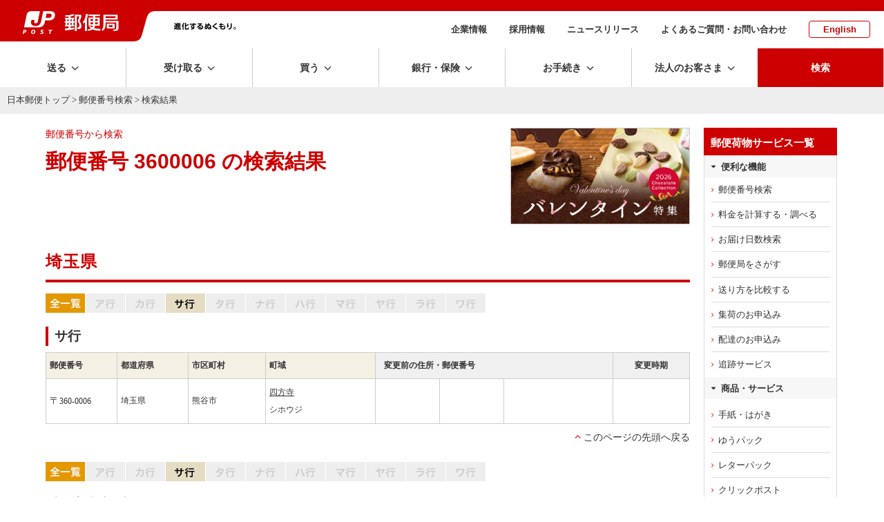

--- FILE ---
content_type: text/css
request_url: https://www.post.japanpost.jp/assets/script/balloon.css
body_size: 9366
content:
:root {
  --balloon-color: rgba(16, 16, 16, 0.95);
  --balloon-font-size: 12px;
  --balloon-move: 4px; }

button[aria-label][data-balloon-pos] {
  overflow: visible; }

[aria-label][data-balloon-pos] {
  position: relative;
  cursor: pointer; }
  [aria-label][data-balloon-pos]:after {
    opacity: 0;
    pointer-events: none;
    transition: all .18s ease-out .18s;
    text-indent: 0;
    font-family: -apple-system, BlinkMacSystemFont, 'Segoe UI', Roboto, Oxygen, Ubuntu, Cantarell, 'Open Sans', 'Helvetica Neue', sans-serif;
    font-weight: normal;
    font-style: normal;
    text-shadow: none;
    font-size: var(--balloon-font-size);
    background: var(--balloon-color);
    border-radius: 2px;
    color: #fff;
    content: attr(aria-label);
    padding: .5em 1em;
    position: absolute;
    white-space: nowrap;
    z-index: 10; }
  [aria-label][data-balloon-pos]:before {
    width: 0;
    height: 0;
    border: 5px solid transparent;
    border-top-color: var(--balloon-color);
    opacity: 0;
    pointer-events: none;
    transition: all .18s ease-out .18s;
    content: "";
    position: absolute;
    z-index: 10; }
  [aria-label][data-balloon-pos]:hover:before, [aria-label][data-balloon-pos]:hover:after, [aria-label][data-balloon-pos][data-balloon-visible]:before, [aria-label][data-balloon-pos][data-balloon-visible]:after, [aria-label][data-balloon-pos]:not([data-balloon-nofocus]):focus:before, [aria-label][data-balloon-pos]:not([data-balloon-nofocus]):focus:after {
    opacity: 1;
    pointer-events: none; }
  [aria-label][data-balloon-pos].font-awesome:after {
    font-family: FontAwesome, -apple-system, BlinkMacSystemFont, 'Segoe UI', Roboto, Oxygen, Ubuntu, Cantarell, 'Open Sans', 'Helvetica Neue', sans-serif; }
  [aria-label][data-balloon-pos][data-balloon-break]:after {
    white-space: pre; }
  [aria-label][data-balloon-pos][data-balloon-break][data-balloon-length]:after {
    white-space: pre-line;
    word-break: break-word; }
  [aria-label][data-balloon-pos][data-balloon-blunt]:before, [aria-label][data-balloon-pos][data-balloon-blunt]:after {
    transition: none; }
  [aria-label][data-balloon-pos][data-balloon-pos="up"]:after {
    bottom: 100%;
    left: 50%;
    margin-bottom: 10px;
    transform: translate(-50%, var(--balloon-move));
    transform-origin: top; }
  [aria-label][data-balloon-pos][data-balloon-pos="up"]:before {
    bottom: 100%;
    left: 50%;
    transform: translate(-50%, var(--balloon-move));
    transform-origin: top; }
  [aria-label][data-balloon-pos][data-balloon-pos="up"]:hover:after, [aria-label][data-balloon-pos][data-balloon-pos="up"][data-balloon-visible]:after {
    transform: translate(-50%, 0); }
  [aria-label][data-balloon-pos][data-balloon-pos="up"]:hover:before, [aria-label][data-balloon-pos][data-balloon-pos="up"][data-balloon-visible]:before {
    transform: translate(-50%, 0); }
  [aria-label][data-balloon-pos][data-balloon-pos="up-left"]:after {
    bottom: 100%;
    left: 0;
    margin-bottom: 10px;
    transform: translate(0, var(--balloon-move));
    transform-origin: top; }
  [aria-label][data-balloon-pos][data-balloon-pos="up-left"]:before {
    bottom: 100%;
    left: 5px;
    transform: translate(0, var(--balloon-move));
    transform-origin: top; }
  [aria-label][data-balloon-pos][data-balloon-pos="up-left"]:hover:after, [aria-label][data-balloon-pos][data-balloon-pos="up-left"][data-balloon-visible]:after {
    transform: translate(0, 0); }
  [aria-label][data-balloon-pos][data-balloon-pos="up-left"]:hover:before, [aria-label][data-balloon-pos][data-balloon-pos="up-left"][data-balloon-visible]:before {
    transform: translate(0, 0); }
  [aria-label][data-balloon-pos][data-balloon-pos="up-right"]:after {
    bottom: 100%;
    right: 0;
    margin-bottom: 10px;
    transform: translate(0, var(--balloon-move));
    transform-origin: top; }
  [aria-label][data-balloon-pos][data-balloon-pos="up-right"]:before {
    bottom: 100%;
    right: 5px;
    transform: translate(0, var(--balloon-move));
    transform-origin: top; }
  [aria-label][data-balloon-pos][data-balloon-pos="up-right"]:hover:after, [aria-label][data-balloon-pos][data-balloon-pos="up-right"][data-balloon-visible]:after {
    transform: translate(0, 0); }
  [aria-label][data-balloon-pos][data-balloon-pos="up-right"]:hover:before, [aria-label][data-balloon-pos][data-balloon-pos="up-right"][data-balloon-visible]:before {
    transform: translate(0, 0); }
  [aria-label][data-balloon-pos][data-balloon-pos="down"]:after {
    left: 50%;
    margin-top: 10px;
    top: 100%;
    transform: translate(-50%, calc(var(--balloon-move) * -1)); }
  [aria-label][data-balloon-pos][data-balloon-pos="down"]:before {
    width: 0;
    height: 0;
    border: 5px solid transparent;
    border-bottom-color: var(--balloon-color);
    left: 50%;
    top: 100%;
    transform: translate(-50%, calc(var(--balloon-move) * -1)); }
  [aria-label][data-balloon-pos][data-balloon-pos="down"]:hover:after, [aria-label][data-balloon-pos][data-balloon-pos="down"][data-balloon-visible]:after {
    transform: translate(-50%, 0); }
  [aria-label][data-balloon-pos][data-balloon-pos="down"]:hover:before, [aria-label][data-balloon-pos][data-balloon-pos="down"][data-balloon-visible]:before {
    transform: translate(-50%, 0); }
  [aria-label][data-balloon-pos][data-balloon-pos="down-left"]:after {
    left: 0;
    margin-top: 10px;
    top: 100%;
    transform: translate(0, calc(var(--balloon-move) * -1)); }
  [aria-label][data-balloon-pos][data-balloon-pos="down-left"]:before {
    width: 0;
    height: 0;
    border: 5px solid transparent;
    border-bottom-color: var(--balloon-color);
    left: 5px;
    top: 100%;
    transform: translate(0, calc(var(--balloon-move) * -1)); }
  [aria-label][data-balloon-pos][data-balloon-pos="down-left"]:hover:after, [aria-label][data-balloon-pos][data-balloon-pos="down-left"][data-balloon-visible]:after {
    transform: translate(0, 0); }
  [aria-label][data-balloon-pos][data-balloon-pos="down-left"]:hover:before, [aria-label][data-balloon-pos][data-balloon-pos="down-left"][data-balloon-visible]:before {
    transform: translate(0, 0); }
  [aria-label][data-balloon-pos][data-balloon-pos="down-right"]:after {
    right: 0;
    margin-top: 10px;
    top: 100%;
    transform: translate(0, calc(var(--balloon-move) * -1)); }
  [aria-label][data-balloon-pos][data-balloon-pos="down-right"]:before {
    width: 0;
    height: 0;
    border: 5px solid transparent;
    border-bottom-color: var(--balloon-color);
    right: 5px;
    top: 100%;
    transform: translate(0, calc(var(--balloon-move) * -1)); }
  [aria-label][data-balloon-pos][data-balloon-pos="down-right"]:hover:after, [aria-label][data-balloon-pos][data-balloon-pos="down-right"][data-balloon-visible]:after {
    transform: translate(0, 0); }
  [aria-label][data-balloon-pos][data-balloon-pos="down-right"]:hover:before, [aria-label][data-balloon-pos][data-balloon-pos="down-right"][data-balloon-visible]:before {
    transform: translate(0, 0); }
  [aria-label][data-balloon-pos][data-balloon-pos="left"]:after {
    margin-right: 10px;
    right: 100%;
    top: 50%;
    transform: translate(var(--balloon-move), -50%); }
  [aria-label][data-balloon-pos][data-balloon-pos="left"]:before {
    width: 0;
    height: 0;
    border: 5px solid transparent;
    border-left-color: var(--balloon-color);
    right: 100%;
    top: 50%;
    transform: translate(var(--balloon-move), -50%); }
  [aria-label][data-balloon-pos][data-balloon-pos="left"]:hover:after, [aria-label][data-balloon-pos][data-balloon-pos="left"][data-balloon-visible]:after {
    transform: translate(0, -50%); }
  [aria-label][data-balloon-pos][data-balloon-pos="left"]:hover:before, [aria-label][data-balloon-pos][data-balloon-pos="left"][data-balloon-visible]:before {
    transform: translate(0, -50%); }
  [aria-label][data-balloon-pos][data-balloon-pos="right"]:after {
    left: 100%;
    margin-left: 10px;
    top: 50%;
    transform: translate(calc(var(--balloon-move) * -1), -50%); }
  [aria-label][data-balloon-pos][data-balloon-pos="right"]:before {
    width: 0;
    height: 0;
    border: 5px solid transparent;
    border-right-color: var(--balloon-color);
    left: 100%;
    top: 50%;
    transform: translate(calc(var(--balloon-move) * -1), -50%); }
  [aria-label][data-balloon-pos][data-balloon-pos="right"]:hover:after, [aria-label][data-balloon-pos][data-balloon-pos="right"][data-balloon-visible]:after {
    transform: translate(0, -50%); }
  [aria-label][data-balloon-pos][data-balloon-pos="right"]:hover:before, [aria-label][data-balloon-pos][data-balloon-pos="right"][data-balloon-visible]:before {
    transform: translate(0, -50%); }
  [aria-label][data-balloon-pos][data-balloon-length="small"]:after {
    white-space: normal;
    width: 80px; }
  [aria-label][data-balloon-pos][data-balloon-length="medium"]:after {
    white-space: normal;
    width: 150px; }
  [aria-label][data-balloon-pos][data-balloon-length="large"]:after {
    white-space: normal;
    width: 260px; }
  [aria-label][data-balloon-pos][data-balloon-length="xlarge"]:after {
    white-space: normal;
    width: 380px; }
    @media screen and (max-width: 768px) {
      [aria-label][data-balloon-pos][data-balloon-length="xlarge"]:after {
        white-space: normal;
        width: 90vw; } }
  [aria-label][data-balloon-pos][data-balloon-length="fit"]:after {
    white-space: normal;
    width: 100%; }
